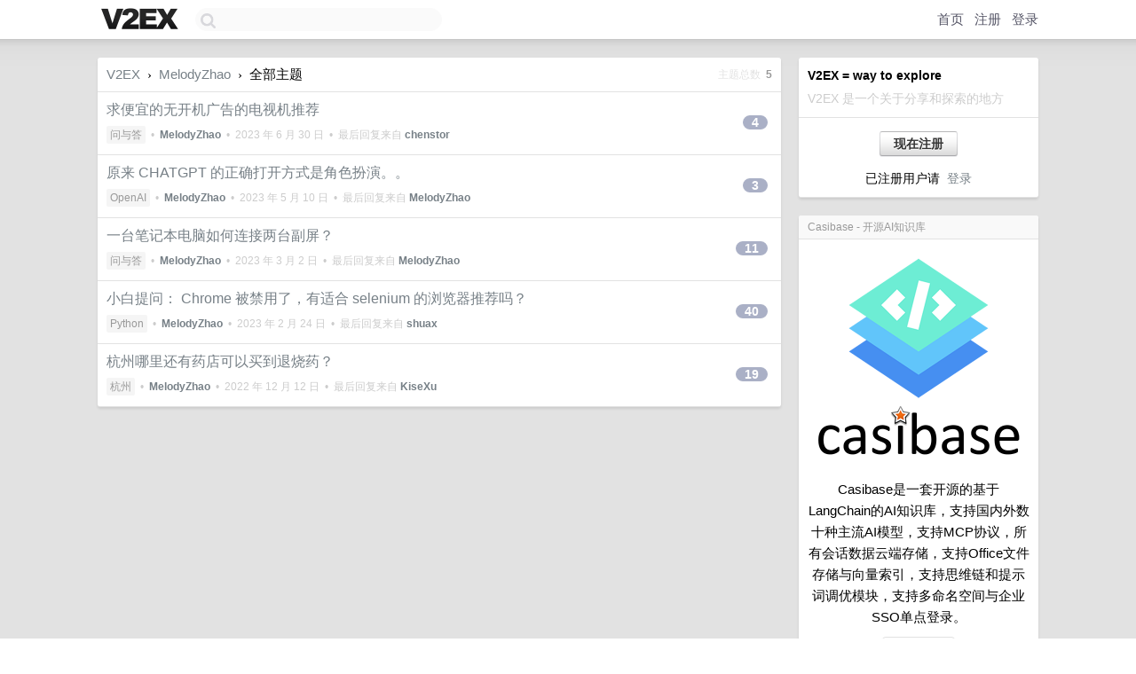

--- FILE ---
content_type: text/html; charset=UTF-8
request_url: https://global.v2ex.com/pro/emitter
body_size: 366
content:
{"img_big_cid": "QmdQBGp7aiePyxWadJiP8qsyb9VEjF8gYRroNRHgZrprsE", "description": "Casibase\u662f\u4e00\u5957\u5f00\u6e90\u7684\u57fa\u4e8eLangChain\u7684AI\u77e5\u8bc6\u5e93\uff0c\u652f\u6301\u56fd\u5185\u5916\u6570\u5341\u79cd\u4e3b\u6d41AI\u6a21\u578b\uff0c\u652f\u6301MCP\u534f\u8bae\uff0c\u6240\u6709\u4f1a\u8bdd\u6570\u636e\u4e91\u7aef\u5b58\u50a8\uff0c\u652f\u6301Office\u6587\u4ef6\u5b58\u50a8\u4e0e\u5411\u91cf\u7d22\u5f15\uff0c\u652f\u6301\u601d\u7ef4\u94fe\u548c\u63d0\u793a\u8bcd\u8c03\u4f18\u6a21\u5757\uff0c\u652f\u6301\u591a\u547d\u540d\u7a7a\u95f4\u4e0e\u4f01\u4e1aSSO\u5355\u70b9\u767b\u5f55\u3002", "weight": 52000, "title": "Casibase - \u5f00\u6e90AI\u77e5\u8bc6\u5e93", "img_big_url": "https://cid.v2ex.pro/ipfs/QmdQBGp7aiePyxWadJiP8qsyb9VEjF8gYRroNRHgZrprsE", "img_banner_cid": "QmRhuHatAdynFZqGRRDFDjvepSX18JgBpbPyEQXNxLhXtV", "img_small_url": "https://cid.v2ex.pro/ipfs/QmR5nTcJFQWNSpwdFpSCpaiRQocjoXXRRmStwpwptoX1aD", "reviewed": 1752774339, "member": {"username": "veotax", "id": 535077}, "img_small_cid": "QmR5nTcJFQWNSpwdFpSCpaiRQocjoXXRRmStwpwptoX1aD", "img_banner_url": "https://cid.v2ex.pro/ipfs/QmRhuHatAdynFZqGRRDFDjvepSX18JgBpbPyEQXNxLhXtV", "call_to_action": "\u5f00\u6e90\u4ee3\u7801", "link": "https://github.com/casibase/casibase", "last_modified": 1752756582, "created": 1752756056, "active": 1752756582, "display_format": "big-with-title-description-button", "id": 48}

--- FILE ---
content_type: text/html; charset=utf-8
request_url: https://www.google.com/recaptcha/api2/aframe
body_size: 267
content:
<!DOCTYPE HTML><html><head><meta http-equiv="content-type" content="text/html; charset=UTF-8"></head><body><script nonce="7bQKTgHh0oIQnGhH-wprUA">/** Anti-fraud and anti-abuse applications only. See google.com/recaptcha */ try{var clients={'sodar':'https://pagead2.googlesyndication.com/pagead/sodar?'};window.addEventListener("message",function(a){try{if(a.source===window.parent){var b=JSON.parse(a.data);var c=clients[b['id']];if(c){var d=document.createElement('img');d.src=c+b['params']+'&rc='+(localStorage.getItem("rc::a")?sessionStorage.getItem("rc::b"):"");window.document.body.appendChild(d);sessionStorage.setItem("rc::e",parseInt(sessionStorage.getItem("rc::e")||0)+1);localStorage.setItem("rc::h",'1768532869010');}}}catch(b){}});window.parent.postMessage("_grecaptcha_ready", "*");}catch(b){}</script></body></html>